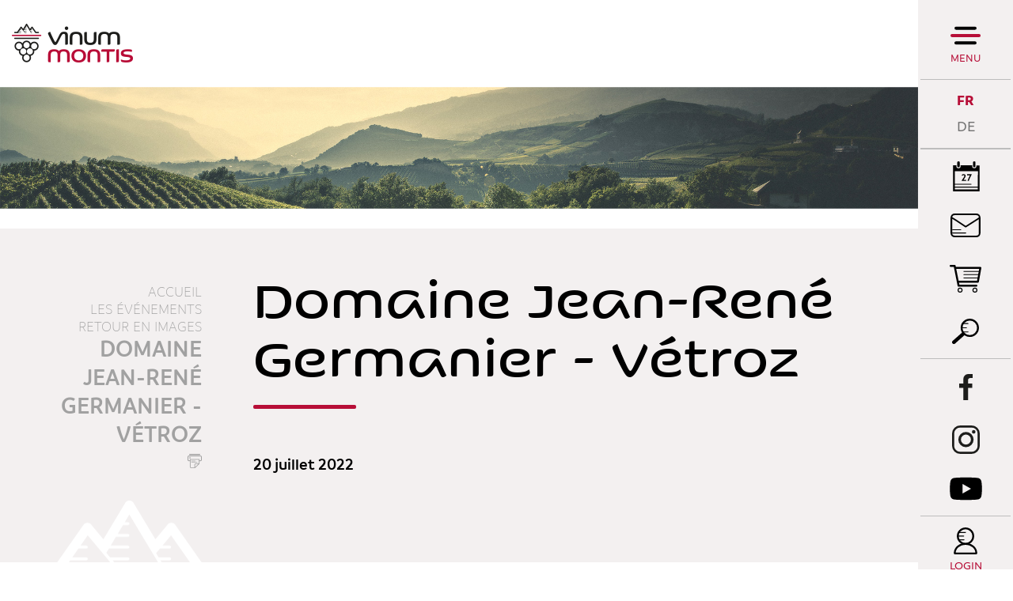

--- FILE ---
content_type: text/html; charset=UTF-8
request_url: https://www.vinum-montis.ch/fr/domaine-jean-rene-germanier-vetroz-4952.html
body_size: 6877
content:
<!DOCTYPE html>
<html>
	<head>
		<!-- Google Tag Manager -->
		<script>(function(w,d,s,l,i){ w[l]=w[l]||[];w[l].push({ 'gtm.start':new Date().getTime(),event:'gtm.js' });var f=d.getElementsByTagName(s)[0], j=d.createElement(s),dl=l!='dataLayer'?'&l='+l:'';j.async=true;j.src='https://www.googletagmanager.com/gtm.js?id='+i+dl;f.parentNode.insertBefore(j,f); })(window,document,'script','dataLayer','GTM-MKWKZSR');</script>
		<!-- End Google Tag Manager -->
		<!-- Google tag (gtag.js) -->
		<script async src="https://www.googletagmanager.com/gtag/js?id=G-HBN3TYY7NP"></script>
		<script>
			window.dataLayer = window.dataLayer || [];
			function gtag(){ dataLayer.push(arguments); }
			gtag('js', new Date());

			gtag('config', 'G-HBN3TYY7NP');
			gtag('config', 'UA-98516505-1');
		</script>

	   	<meta http-equiv="Content-type" content="text/html; charset=utf-8"/>
	   	<meta name="viewport" content="width=device-width, initial-scale=1">
	   	<link rel="canonical" href="https://www.vinum-montis.ch/fr/domaine-jean-rene-germanier-vetroz-4952.html"/>
<link rel="alternate" hreflang="fr-CH" href="https://www.vinum-montis.ch/fr/domaine-jean-rene-germanier-vetroz-4952.html"/>
	   	<title>Domaine Jean-Ren&eacute; Germanier - V&eacute;troz :: :: &oelig;notourisme vins :: Sierre :: Valais</title>
	   	<meta name="description" content="Initi&eacute;e par Sierre Tourisme en association directe avec Sierre-Anniviers Marketing, Vinum Montis est une d&eacute;marche simple, originale et innovante qui vise les passionn&eacute;s du vins, en d&eacute;veloppant l&#039;eonotourisme. Celle-ci va progressivement s&rsquo;ouvrir &agrave; l&rsquo;ensemble du Valais. En un seul coup d&rsquo;&oelig;il, vous aurez donc acc&egrave;s &agrave; toute l&rsquo;offre &oelig;notouristique du canton."/>
	   	<meta name="keywords" content="Domaine Jean-Ren&eacute; Germanier - V&eacute;troz Initi&eacute;e par Sierre Tourisme en association directe avec Sierre-Anniviers Marketing, Vinum Montis est une d&eacute;marche simple, originale et innovante qui vise les passionn&eacute;s du vins, en d&eacute;veloppant l&#039;eonotourisme. Celle-ci va progressivement s&rsquo;ouvrir &agrave; l&rsquo;ensemble du Valais. En un seul coup d&rsquo;&oelig;il, vous aurez donc acc&egrave;s &agrave; toute l&rsquo;offre &oelig;notouristique du canton."/>
	   	<meta property="og:image" content="https://www.vinum-montis.ch/data/images/galeries/17.08.2022_Germanier/DSC_6411.jpg"/>
	   	<meta property="og:title" content="Domaine Jean-Ren&eacute; Germanier - V&eacute;troz :: :: &oelig;notourisme vins :: Sierre :: Valais" />
		<meta property="og:description" content="Initi&eacute;e par Sierre Tourisme en association directe avec Sierre-Anniviers Marketing, Vinum Montis est une d&eacute;marche simple, originale et innovante qui vise les passionn&eacute;s du vins, en d&eacute;veloppant l&#039;eonotourisme. Celle-ci va progressivement s&rsquo;ouvrir &agrave; l&rsquo;ensemble du Valais. En un seul coup d&rsquo;&oelig;il, vous aurez donc acc&egrave;s &agrave; toute l&rsquo;offre &oelig;notouristique du canton." />
		<meta property="og:url" content="https://www.vinum-montis.ch/fr/domaine-jean-rene-germanier-vetroz-4952.html" />

		<!-- Test Thumbnail pour recherche Google -->
		<meta name="thumbnail" content="https://www.vinum-montis.ch/data/images/galeries/17.08.2022_Germanier/DSC_6411.jpg" />
		
		<link rel="apple-touch-icon" sizes="57x57" href="/favicons/apple-icon-57x57.png">
		<link rel="apple-touch-icon" sizes="60x60" href="/favicons/apple-icon-60x60.png">
		<link rel="apple-touch-icon" sizes="72x72" href="/favicons/apple-icon-72x72.png">
		<link rel="apple-touch-icon" sizes="76x76" href="/favicons/apple-icon-76x76.png">
		<link rel="apple-touch-icon" sizes="114x114" href="/favicons/apple-icon-114x114.png">
		<link rel="apple-touch-icon" sizes="120x120" href="/favicons/apple-icon-120x120.png">
		<link rel="apple-touch-icon" sizes="144x144" href="/favicons/apple-icon-144x144.png">
		<link rel="apple-touch-icon" sizes="152x152" href="/favicons/apple-icon-152x152.png">
		<link rel="apple-touch-icon" sizes="180x180" href="/favicons/apple-icon-180x180.png">
		<link rel="icon" type="image/png" sizes="192x192"  href="/favicons/android-icon-192x192.png">
		<link rel="icon" type="image/png" sizes="32x32" href="/favicons/favicon-32x32.png">
		<link rel="icon" type="image/png" sizes="96x96" href="/favicons/favicon-96x96.png">
		<link rel="icon" type="image/png" sizes="16x16" href="/favicons/favicon-16x16.png">
		
		<meta name="msvalidate.01" content="8F9F977B766D77B34385DE142B9CCD01" />
		<meta name="google-site-verification" content="0EQcri-4xBlsgR3RUdbYlGMNGFTJCMtZaNSWXGHJMXE" />
<link rel="stylesheet" type="text/css" href="/js/jquery/fancybox/fancybox.css?_v=1"/>
<link rel="stylesheet" type="text/css" href="/style/T1.css?_v=1"/>
<script src="/js/jquery/jquery-1.6.4.min.js?_v=1" type="text/javascript"></script>
<script src="/js/jquery/fancybox/jquery.fancybox-1.3.4.pack.js?_v=1" type="text/javascript"></script>
<script src="/js/jquery/openbox.js?_v=1" type="text/javascript"></script>
<script src="/js/functions.js?_v=1" type="text/javascript"></script>
<script src="/js/mandatory.js?_v=1" type="text/javascript"></script>
<script src="/js/adminzone.js?_v=1" type="text/javascript"></script>
<script src="/plugin/searchapi/js/searchapi.js?_v=1" type="text/javascript"></script>
<script src="/plugin/menu/js/menu.js?_v=1" type="text/javascript"></script>


<script>

</script>



<script>
$(document).ready(function()
{
	//valignAll();  //->A activer si besoin du valign
	openboxInit();
	$('input#searchquery-api').one('click', function(){ this.value=''; });
$('#cse-search-box-api').submit(function(event){ if($('#searchquery-api', this).val().trim()==''){ event.preventDefault();event.stopPropagation(); } });
animeMenu('menuMain','0',1);
animeMenu('menuFondMain','0',1);
navigToParent($(this));
	
	
	
	
	//Fonction qui ajoute du JQuery sur les listes
	initList(true);
	
	$('#fullMenu .menuOpen').click(function(){
		
		// Si menu de droite ouvert, on ferme
		if($('#fullMenu').hasClass('slided')) {
			$('#fullMenu').removeClass('slided');
			$('#fullMenu #rightPanel > .display').removeClass('display');
			// on effectue apres 500ms pour laisser le temps au panel de droite de se fermer
			setTimeout(function(){
				$('.mainHolder #fullMenuHoder').toggleClass('open');
				$('body').toggleClass('nooverflow');
			}, 300);
		} else {
			// Scroll au top du menu
			$('#fullMenuHoder').scrollTop();
			// Ouvrir menu et bloquer le body
			$('.mainHolder #fullMenuHoder').toggleClass('open');
			$('body').toggleClass('nooverflow');
		}
		
		if(!$('.mainHolder #fullMenuHoder').hasClass('open')) {
			// On réactive les menu ouvert au chargement et on ferme les autres
			$('#fullMenuHoder li.open').removeClass('open');
			$('#fullMenuHoder ul.menu0 ul:visible').slideToggle();
			$('#fullMenuHoder ul.baseOpen').slideToggle();
			$('#fullMenuHoder ul.baseOpen').parent('li').addClass('open');
		}

	});
	
	// Ouverture et fermeture panel de droite
	$('#fullMenu .trigger').click(function(){
		var el = this;
		// Si menu principal ouvert, on le ferme et on attend qu'il soit fermé avant d'animer le panel de droite
		if($('.mainHolder #fullMenuHoder').hasClass('open')) {
			$('#fullMenu .menuOpen').click();
			setTimeout(function(){
				animateRightPanel(el);
			}, 300);
		} else {
			// autrement on anime directement
			animateRightPanel(el);
		}
	});
	function animateRightPanel(el) {
		var clickedElement = el;
		$('#fullMenu').toggleClass('slided');
		if($('#fullMenu').hasClass('slided'))
			$('#fullMenu #rightPanel .'+$(el).attr('id')).addClass('display');
		else {
			var current = $('#fullMenu #rightPanel > .display').attr('class').split(' ');
			var clicked = $(el).attr('id');
			
			$('#fullMenu #rightPanel > div').removeClass('display');
			
			// Si on clique sur un autre trigger du panel de droite, on attend 500 ms et on reclique pour réouvrir
			if($.inArray(clicked, current))
				setTimeout(function() {
					clickedElement.click();
				}, 300);
		}
	}
	// Close du rightpanel
	$('#rightPanel .close').click(function(){
		$('#fullMenu').removeClass('slided');
		$('#fullMenu #rightPanel > div').removeClass('display');
	});
	
	// Close du menu desktop
	$('#fullMenuHoder .close').click(function(){
		$('#fullMenu .menuOpen').click();
	});
	
	// close du menu responsive
	$('#leftPanel .close').click(function(){
		$('#menuIcone').click();
	});
	
	// Affichage mail du footer
	buildMail("buildM_588f5c0f2fb69", "info", "vinumontis.ch");
	
	// Si image d'accroche, ajouter la classe sur le contenu
	if($('.headCtn').hasClass('withImg'))
		$('body').addClass('withImg');
		
	// Si colonne de gauche affichée, on bouge les news et l'agenda
	var leftColumn = $('#contentInter .left');
	if($('#contentInter .left').length != 0 && leftColumn.css('visibility') != 'hidden' && !leftColumn.hasClass('shop')) {
		leftColumn.append($('#rightPanel #cartoucheAgendaCartoucheCtn').remove());
		$('#fullMenu #agendaPanel').css('display', 'none');
		leftColumn.append($('#rightPanel #cartoucheNewsCartoucheCtn').remove());
		$('#fullMenu #newsPanel').css('display', 'none');
		$('#fullMenu #langs').css('border-bottom', '0');
	}
	
	// On regarde si il y a des news pas encore lues
	if (typeof(Storage) !== "undefined") {
		var unreadNews = 0;
		var newsReads = JSON.parse(localStorage.getItem("newsReads"));
		if(!newsReads)
	    	newsReads = {};
		$('#cartoucheNewsCartoucheCtn a.cartoucheElement').each(function(){
			if(!newsReads['n'+$(this).data('id')])
				unreadNews++;
			
		});
		if(unreadNews > 0)
			$('.menubar #newsPanel').append('<div class="badge">'+unreadNews+"</div>");
	}
	
	// Si on est sur la home, au resize on check si on doit mettre le height 100%
	if($('body').hasClass('home')) {
		resizeHome();
		$( window ).resize(function() {
			resizeHome();
		});
	}

	// Appliquer une classe sur les cellules vides des tableaux de partenaires
	if($('table.partenaires').length > 0) {
		$('table.partenaires td').each(function(){
			console.log($(this).html());
			if($(this).html().trim() == "" || $(this).html().trim() == "<p>&nbsp;</p>" || $(this).html().trim() == "<p></p>" || $(this).html().trim() == "<p> </p>")
				$(this).addClass('empty');
		});
	}

	// Ouverture de la recherche en full
	$('.menubar #searchTrigger').click(function(){
		$('.menubar .searchHolder').toggleClass('open');
	});
	$('.menubar #cse-search-box-api input[type="submit"]').click(function(){
		$('.menubar .searchHolder').removeClass('open');
	});
	
});

// Fonction pour que l'image de fond ait toujours 100% de la hauteur
function resizeHome() {
	if($('body').outerHeight() < $('html').outerHeight()) {
		$('html, body, #mainPanel').css('height', '100%');
		$('#footer').addClass('floating');
	}
	else {
		$('html, body, #mainPanel').css('height', 'auto');
		$('#footer').removeClass('floating');
	}
}

//Fonction qui ajoute le code JQUERY sur les listes
function initList(bFirst)
{
	/*if(!bFirst)  //->A activer si besoin du valign
		valignAll($(".listCtn")); */
	
	//Insertion des codes pour les effets sur les listes Ex. over ou ouverture FAQ
	//ATTENTION: pour chaque nouvelle fonction, il faudra penser à mettre une classe "donescroll"
	
}
</script>
</head>
<body class="   FR galleryimagestandard">
	<!-- Google Tag Manager (noscript) -->
	<noscript><iframe src="https://www.googletagmanager.com/ns.html?id=GTM-MKWKZSR"	height="0" width="0" style="display:none;visibility:hidden"></iframe></noscript>
	<!-- End Google Tag Manager (noscript) -->
		
	<div id="dhtmltooltip"></div>

	<div id="mainPanel">
		
		<div id="leftPanel">
			<div class="close"></div>
			<div class="account">
				<a href="javascript:openboxAdmin('/noindex/fr/domaine-jean-rene-germanier-vetroz-4952/ajaxmanager-plug-myaccount-fct-showLogin-returnformat-html.html');" class="login">Login</a>
				<a href="/fr/domaine-jean-rene-germanier-vetroz-4952/lightshop-displaypanier-1-vide-1.html" class="panier pictoMenu mb5 empty"></a>
			</div>
			<div class="searchHolder"><script>
$(document).ready(function()
{
	$('#searchquery-api').focus(function() {
		$(this).select();
	});
});
</script>
<div id="searchCtnAPI">
	<form id="cse-search-box-api" action="/fr/domaine-jean-rene-germanier-vetroz-4952.html">
		<input type="hidden" name="plug-searchapi-gosearch-go"/>
		<input type="text" id="searchquery-api" name="q" value="chercher" class="inputSearch"/>
		<input type="submit" value="OK" class="btnSearch"/>
		<div class="divwrapper"></div>
	</form>
	<div class="divwrapper"></div>
</div></div>
			<div class="menuHolder">
				<div id="menuMain"><ul id="ulmid_menu" class="menu0">
	<li id="mid_90" class="menu0 " >
		
		<a href="/fr/region-991.html" target="_self" class="menu0 " style="">La région</a>
		<ul id="ulmid_90" class="menu1">
	<li id="mid_95" class="menu1 divwrapper" >
		
		<a href="https://www.valais.ch/fr/activites/gastronomie-terroir " target="_blank" class="menu1 " style="">Le Valais</a>
		
		
	</li>
	<li id="mid_57" class="menu1 divwrapper" >
		
		<a href="/fr/carte-region-202.html" target="_self" class="menu1 " style="">La carte de la région</a>
		
		
	</li>
	<li id="mid_49" class="menu1 divwrapper" >
		
		<a href="/fr/cepages-203.html" target="_self" class="menu1 " style="">Les cépages</a>
		
		
	</li>
	<li id="mid_51" class="menu1 divwrapper" >
		
		<a href="/fr/grands-crus-204.html" target="_self" class="menu1 " style="">Les Grands Crus</a>
		
		
	</li>
	<li id="mid_99" class="menu1 divwrapper" >
		
		<a href="/fr/photos-213.html" target="_self" class="menu1 " style="">Les photos</a>
		
		
	</li>
	<li id="mid_100" class="menu1 divwrapper" >
		
		<a href="/fr/visites-virtuelles-215.html" target="_self" class="menu1 " style="">Les visites virtuelles</a>
		
		
	</li>
</ul>
		
	</li>
	<li id="mid_91" class="menu0 " >
		
		<a href="/fr/partenaires-992.html" target="_self" class="menu0 " style="">Les partenaires</a>
		<ul id="ulmid_91" class="menu1">
	<li id="mid_40" class="menu1 divwrapper" >
		
		<a href="/fr/dans-caves-185.html" target="_self" class="menu1 " style="">Les caves</a>
		
		
	</li>
	<li id="mid_13" class="menu1 divwrapper" >
		
		<a href="/fr/dans-notheques-187.html" target="_self" class="menu1 " style="">Les Oenothèques</a>
		
		
	</li>
	<li id="mid_63" class="menu1 divwrapper" >
		
		<a href="/fr/hebergements-281.html" target="_self" class="menu1 " style="">Les hébergements</a>
		
		
	</li>
	<li id="mid_66" class="menu1 divwrapper" >
		
		<a href="/fr/visites-vitivinicoles-220.html" target="_self" class="menu1 " style="">Les visites vitivinicoles</a>
		
		
	</li>
	<li id="mid_105" class="menu1 divwrapper" >
		
		<a href="#" target="_self" class="menu1 " style="">De la grappe au verre</a>
		
		
	</li>
</ul>
		
	</li>
	<li id="mid_101" class="menu0 " >
		
		<a href="/fr/club-vinum-montis-1025.html" target="_self" class="menu0 " style="">Le club</a>
		<ul id="ulmid_101" class="menu1">
	<li id="mid_103" class="menu1 divwrapper" >
		
		<a href="#" target="_self" class="menu1 " style="">Les avantages du club</a>
		
		
	</li>
	<li id="mid_104" class="menu1 divwrapper" >
		
		<a href="#" target="_self" class="menu1 " style="">La démarche Vinum Montis</a>
		
		
	</li>
</ul>
		
	</li>
	<li id="mid_92" class="menu0 " >
		
		<a href="/fr/evenements-993.html" target="_self" class="menu0 menuselected" style="">Les événements</a>
		<ul id="ulmid_92" class="menu1">
	<li id="mid_73" class="menu1 divwrapper" >
		
		<a href="/fr/evenements-207.html" target="_self" class="menu1 " style="">Agenda</a>
		
		
	</li>
	<li id="mid_96" class="menu1 divwrapper" >
		
		<a href="/fr/retour-images-994.html" target="_self" class="menu1 " style="">Retour en images</a>
		
		
	</li>
	<li id="mid_106" class="menu1 divwrapper" >
		
		<a href="#" target="_self" class="menu1 " style="">Vinum Montis News</a>
		
		
	</li>
</ul>
		
	</li>
	<li id="mid_93" class="menu0 " >
		
		<a href="/fr/shop-1003.html" target="_self" class="menu0 " style="">Le shop</a>
		<ul id="ulmid_93" class="menu1">
	<li id="mid_71" class="menu1 divwrapper" >
		
		<a href="/fr/coffrets-produits-derives-182.html" target="_self" class="menu1 " style="">Des coffrets et des produits dérivés</a>
		
		
	</li>
	<li id="mid_72" class="menu1 divwrapper" >
		
		<a href="/fr/offres-oenotouristiques-183.html" target="_self" class="menu1 " style="">Des offres œnotouristiques</a>
		
		
	</li>
	<li id="mid_98" class="menu1 divwrapper" >
		
		<a href="/fr/adhesion-club-vinum-montis-529.html" target="_self" class="menu1 " style="">Adhésion - Club Vinum Montis</a>
		
		
	</li>
</ul>
		
	</li>
</ul></div>
				<div id="menuFondMain"><ul id="ulmid_menuFond" class="menu0">
	<li id="mid_8" class="menu0 " >
		
		<a href="/fr/contact-43.html" target="_self" class="menu0 " style="">Contact</a>
		
		
	</li>
	<li id="mid_80" class="menu0 " >
		
		<a href="/fr/presse-354.html" target="_self" class="menu0 " style="">Presse</a>
		
		
	</li>
	<li id="mid_10" class="menu0 " >
		
		<a href="/fr/homepage/mentionslegales-view-1.html" target="_self" class="menu0 " style="">Mentions légales</a>
		
		
	</li>
	<li id="mid_67" class="menu0 " >
		
		<a href="/fr/conditions-generales-ventes-159.html" target="_self" class="menu0 " style="">Conditions générales de vente</a>
		
		
	</li>
	<li id="mid_11" class="menu0 " >
		
		<a href="/fr/homepage/sitemap-view-1.html" target="_self" class="menu0 " style="">Plan du site</a>
		
		
	</li>
</ul></div>
				<div class="bottom">
					<a class="valais" href="https://www.valais.ch/oenotourisme"></a>
					<div class="adresse">
						<div class="footerTitle">Sierre Tourisme</div>
						<div class="footerDescription">
					 		<span>Avenue Général-Guisan 6</span>

					 		<!--<span>Case postale 706</span>
					 		<span>F  +41  27  455  86  35</span>-->
					 		<span>
						 		<span>3960</span>
						 		<span>Sierre</span>
						 	</span>
							<span id="buildM_588f5c0f2fb69"></span>
							<a href="tel:+4127 455 85 35" >T  +41  27  455  85  35</a>
			 			</div>
					</div>
					<div class="divwrapper"></div>
				</div>
			</div>
		</div>
		
		<div class="mainHolder">
			
			
		
			<div id="fullMenuHoder">
				<a class="logo" href="/fr/homepage.html"></a>
				<div class="close"></div>
				<div class="menuHolder"></div>
			</div>
			
			<div id="fullMenu">
				<div class="menubar">
					<div class="menuOpen">
						Menu
					</div>
					<a id="menuIcone"></a>
					<div id="langs"><a href="/fr/domaine-jean-rene-germanier-vetroz-4952.html" class="langsiteActiv FR">FR</a><span class="langsite"></span>
<a href="/de/domaine-jean-rene-germanier-vetroz-4952.html" class="langsite DE">DE</a><span class="langsite"></span>
</div>
					<div id="newsPanel" class="trigger pictoMenu"></div>
					<div class="links">
						<div id="agendaPanel" class="trigger calendrier pictoMenu"></div>
						<!-- a href="_lienContact" class="contact pictoMenu mb5"></a -->
						<a href="/fr/newsletter-199.html" class="newsletter pictoMenu mb5"></a>
						<a href="/fr/domaine-jean-rene-germanier-vetroz-4952/lightshop-displaypanier-1-vide-1.html" class="panier pictoMenu mb5 empty"></a>
						<div id="searchWrapper">
							<div id="searchTrigger" class="pictoMenu"></div><div class="searchHolder"><!-- placeholder for search --></div>
						</div>
					</div>
					<div class="socials">
						<a href="https://www.facebook.com/vinumontis/" class="fb pictoMenu mb5" target="_blank"></a>
						<a href="https://www.instagram.com/vinumontis/" class="instagram pictoMenu" target="_blank"></a>
						<a href="https://www.youtube.com/user/vinumontis" class="youtube pictoMenu" target="_blank"></a>
					</div>
					<a href="javascript:openboxAdmin('/noindex/fr/domaine-jean-rene-germanier-vetroz-4952/ajaxmanager-plug-myaccount-fct-showLogin-returnformat-html.html');" class="login">Login</a>
				</div>
				<div id="rightPanel">
					<div class="close"></div>
					<div class="agendaPanel"><div id="cartoucheAgendaCartoucheCtn" class="cartoucheCtn">
	<h5>Agenda</h5>
	<div class="cartoucheElementCtn">
			<a class="cartoucheElement" href="/fr/vinea-sierre-7892.html" target="_self">
				<span class="date continues">
					<span class="jour">25</span><span class="mois">Février</span>
					<div class="sep">Au</div>
					<span class="jour">26</span><span class="mois">Février</span>
					<span class="iconEventVinum on"></span>
				</span>
				<span class="txt">
					<h6>VINEA - Sierre </h6>
					<span class="resume">En collaboration avec l’Association VINEA, découvrez le déroulement d’un concours de vin : des préparatifs logistiques à la dégustation finale, en vous glissant dans la peau d’un membre du jury. </span>
					<span class="moreInfos">> plus d'infos</span>
				</span>
				<span class="date"></span>			
			</a>
			<a class="cartoucheElement" href="/fr/evenement-surprise-7893.html" target="_self">
				<span class="date ">
					<span class="jour">25</span><span class="mois">Mars</span>
					<div class="sep">Au</div>
					<span class="jour">25</span><span class="mois">Mars</span>
					<span class="iconEventVinum on"></span>
				</span>
				<span class="txt">
					<h6>Evénement surprise </h6>
					<span class="resume"></span>
					<span class="moreInfos">> plus d'infos</span>
				</span>
				<span class="date"></span>			
			</a>
		<div class="divwrapper"></div>
	</div>
	<a class="more" href="/fr/agenda-207.html" style="">Tous les événements</a>
	<div class="archive" style="display:none">
		Archive
	</div>
</div></div>
					<div class="newsPanel"></div>
					<div class="adminPanel"></div>
				</div>
			</div>
			
			<div class="mainContainerLarge">
				<a href="/fr/homepage.html" id="logo"></a>
			</div>
			
			<div id="main">
				
<div id="heading" >
	<div class="mainContainer">
		<div class="left">
			<div id="youarehereCtn"><span class="header">Accueil</span><br/><a href="/fr/evenements-993.html">Les événements</a><br/><a href="/fr/retour-images-994.html">Retour en images</a><br/><a href="/fr/domaine-jean-rene-germanier-vetroz-4943.html">Domaine Jean-René Germanier - Vétroz</a><br/><a href="/fr/domaine-jean-rene-germanier-vetroz-4952.html">Domaine Jean-René Germanier - Vétroz</a></div>
			<div id="printsend">
	<!-- a class="addthis_button_facebook facebook"></a> 
	<a href="/noindex/fr/domaine-jean-rene-germanier-vetroz-4952.html?media=print&plugin=%2Fprintsend-pdf-1" class="pdf"></a>
	<a href="/noindex/fr/domaine-jean-rene-germanier-vetroz-4952/ajaxmanager-plug-printsend-fct-sendAFriendView-returnformat-html.html"  class="send" target="openbox" onclick="void('openbox.ajax')"></a -->
	<a href="javascript:var win=window.open('/noindex/fr/domaine-jean-rene-germanier-vetroz-4952.html?media=print&plugin=%2Fprintsend-print-1','print', 'width=500, height=500,scrollbars=1, resizable=1');"  class="print"></a>
</div>
		</div>
		<div class="right">
			<div lang="Entête de la page" id="galleryimagestandard">
	<div id="galleryimagestandardContextMenu" class="zoneMenu"></div>
	<div id="galleryimagestandardHeadCtn" class="headCtn withImg">
		<h1>Domaine Jean-René Germanier - Vétroz</h1>
		<h2></h2>
		<div class="img" style="display:none;"></div>
	</div>
	<img class="galleryimageInner" src="/data/images/galeries/17.08.2022_Germanier/DSC_6411.jpg" border=0/>
</div>
		</div>
	</div>
</div>
<div id="contentInter">
	<div class="mainContainer">
		<div class="left hide">
			
		</div>
		<div class="right">
			
			
			
			
			
			<!-- plug_sitemap_show -->
			<!-- plug_mentionslegales_show -->
			
			<!-- ECRAN POUR ADMIN -->
			
			
			
			
			 <!-- or plug_bannerpage_view -->
			
			
			<!-- CARTOUCHE  -->
			
			
			<!-- MODULE NON ADAPTE EN RESPONSIVE -->
			<!-- plug_newslettermailpro_show -->
			
			
		</div>
	</div>
	
</div>

			</div>
			
			<div id="footer" class="">
				<div class="mainContainerLarge">
					<a id="valais" href="https://www.valais.ch/oenotourisme" target="_blank"></a>
					<div id="infos">
						<div class="footerTitle">Vinum Montis</div>
<div class="footerDescription">Initiée par les entités touristiques de la région de Sierre dans le but de représenter ses partenaires, la démarche Vinum Montis s’ouvre progressivement à l’ensemble du Valais. En un seul coup d’œil, vous avez donc accès à toute l’offre œnotouristique du canton. </div>
					</div>
					<div id="adresse" itemscope itemtype="http://schema.org/PostalAddress">
						<div class="footerTitle" itemprop="name">Sierre Tourisme</div>
						<!-- ADRESSE EN MICROFORMAT basé sur schema.org: https://schema.org/address et testé avec outils Google: https://search.google.com/structured-data/testing-tool -->
						<div class="footerDescription">
					 		<span itemprop="streetAddress">Avenue Général-Guisan 6</span>

					 		<!--<span itemprop="postOfficeBoxNumber">Case postale 706</span>-->

					 		<span>
						 		<span itemprop="postalCode">3960</span>
						 		<span itemprop="addressLocality">Sierre</span>
						 	</span>
							<!--<span itemprop="faxNumber">F  +41  27  455  86  35</span>-->
							<span id="buildM_588f5c0f2fb69_footer"><script>buildMail("buildM_588f5c0f2fb69_footer", "info", "vinumontis.ch");</script></span> <!-- REM: itemprop="email" pas pris en charge avec le buildMail -->
							<a href="tel:+4127 455 85 35" itemprop="telephone">T  +41  27  455  85  35</a>
			 			</div>
					</div>
					<div id="powered">
						<a href="http://www.molk-jordan.ch/" target="_blank">design by Molk & Jordan</a> | <a href="https://www.boomerang.ch/" target="_blank">by <font style="color:#ED1B54">/</font>boomerang</a>
					</div>
	 				<div class="divwrapper"></div>
 				</div>
			</div>
		</div>
	</div>
	
</body>
</html>

--- FILE ---
content_type: text/html; charset=UTF-8
request_url: https://www.vinum-montis.ch/fr/domaine-jean-rene-germanier-vetroz-4943.html
body_size: 9034
content:
<!DOCTYPE html>
<html>
	<head>
		<!-- Google Tag Manager -->
		<script>(function(w,d,s,l,i){ w[l]=w[l]||[];w[l].push({ 'gtm.start':new Date().getTime(),event:'gtm.js' });var f=d.getElementsByTagName(s)[0], j=d.createElement(s),dl=l!='dataLayer'?'&l='+l:'';j.async=true;j.src='https://www.googletagmanager.com/gtm.js?id='+i+dl;f.parentNode.insertBefore(j,f); })(window,document,'script','dataLayer','GTM-MKWKZSR');</script>
		<!-- End Google Tag Manager -->
		<!-- Google tag (gtag.js) -->
		<script async src="https://www.googletagmanager.com/gtag/js?id=G-HBN3TYY7NP"></script>
		<script>
			window.dataLayer = window.dataLayer || [];
			function gtag(){ dataLayer.push(arguments); }
			gtag('js', new Date());

			gtag('config', 'G-HBN3TYY7NP');
			gtag('config', 'UA-98516505-1');
		</script>

	   	<meta http-equiv="Content-type" content="text/html; charset=utf-8"/>
	   	<meta name="viewport" content="width=device-width, initial-scale=1">
	   	<link rel="canonical" href="https://www.vinum-montis.ch/fr/domaine-jean-rene-germanier-vetroz-4943.html"/>
<link rel="alternate" hreflang="fr-CH" href="https://www.vinum-montis.ch/fr/domaine-jean-rene-germanier-vetroz-4943.html"/>
	   	<title>Domaine Jean-Ren&eacute; Germanier - V&eacute;troz :: :: &oelig;notourisme vins :: Sierre :: Valais</title>
	   	<meta name="description" content="20 juillet 2022"/>
	   	<meta name="keywords" content="Domaine Jean-Ren&eacute; Germanier - V&eacute;troz 20 juillet 2022"/>
	   	<meta property="og:image" content="https://www.vinum-montis.ch/data/images/accroches/Images-rdv/_DSC2277.jpg"/>
	   	<meta property="og:title" content="Domaine Jean-Ren&eacute; Germanier - V&eacute;troz :: :: &oelig;notourisme vins :: Sierre :: Valais" />
		<meta property="og:description" content="20 juillet 2022" />
		<meta property="og:url" content="https://www.vinum-montis.ch/fr/domaine-jean-rene-germanier-vetroz-4943.html" />

		<!-- Test Thumbnail pour recherche Google -->
		<meta name="thumbnail" content="https://www.vinum-montis.ch/data/images/accroches/Images-rdv/_DSC2277.jpg" />
		
		<link rel="apple-touch-icon" sizes="57x57" href="/favicons/apple-icon-57x57.png">
		<link rel="apple-touch-icon" sizes="60x60" href="/favicons/apple-icon-60x60.png">
		<link rel="apple-touch-icon" sizes="72x72" href="/favicons/apple-icon-72x72.png">
		<link rel="apple-touch-icon" sizes="76x76" href="/favicons/apple-icon-76x76.png">
		<link rel="apple-touch-icon" sizes="114x114" href="/favicons/apple-icon-114x114.png">
		<link rel="apple-touch-icon" sizes="120x120" href="/favicons/apple-icon-120x120.png">
		<link rel="apple-touch-icon" sizes="144x144" href="/favicons/apple-icon-144x144.png">
		<link rel="apple-touch-icon" sizes="152x152" href="/favicons/apple-icon-152x152.png">
		<link rel="apple-touch-icon" sizes="180x180" href="/favicons/apple-icon-180x180.png">
		<link rel="icon" type="image/png" sizes="192x192"  href="/favicons/android-icon-192x192.png">
		<link rel="icon" type="image/png" sizes="32x32" href="/favicons/favicon-32x32.png">
		<link rel="icon" type="image/png" sizes="96x96" href="/favicons/favicon-96x96.png">
		<link rel="icon" type="image/png" sizes="16x16" href="/favicons/favicon-16x16.png">
		
		<meta name="msvalidate.01" content="8F9F977B766D77B34385DE142B9CCD01" />
		<meta name="google-site-verification" content="0EQcri-4xBlsgR3RUdbYlGMNGFTJCMtZaNSWXGHJMXE" />
<link rel="stylesheet" type="text/css" href="/js/jquery/fancybox/fancybox.css?_v=1"/>
<link rel="stylesheet" type="text/css" href="/plugin/galleryimagestandard/js/photoswipe.css?_v=1"/>
<link rel="stylesheet" type="text/css" href="/style/T1.css?_v=1"/>
<script src="/js/jquery/jquery-1.6.4.min.js?_v=1" type="text/javascript"></script>
<script src="/js/jquery/fancybox/jquery.fancybox-1.3.4.pack.js?_v=1" type="text/javascript"></script>
<script src="/js/jquery/openbox.js?_v=1" type="text/javascript"></script>
<script src="/js/functions.js?_v=1" type="text/javascript"></script>
<script src="/js/mandatory.js?_v=1" type="text/javascript"></script>
<script src="/js/adminzone.js?_v=1" type="text/javascript"></script>
<script src="/plugin/searchapi/js/searchapi.js?_v=1" type="text/javascript"></script>
<script src="/plugin/menu/js/menu.js?_v=1" type="text/javascript"></script>
<script src="/plugin/galleryimagestandard/js/klass.min.js?_v=1" type="text/javascript"></script>
<script src="/plugin/galleryimagestandard/js/code.photoswipe.jquery-3.0.4.min.js?_v=1" type="text/javascript"></script>
<script src="/plugin/galleryimagestandard/js/gallerystandard.js?_v=1" type="text/javascript"></script>


<script>

</script>



<script>
$(document).ready(function()
{
	//valignAll();  //->A activer si besoin du valign
	openboxInit();
	$('input#searchquery-api').one('click', function(){ this.value=''; });
$('#cse-search-box-api').submit(function(event){ if($('#searchquery-api', this).val().trim()==''){ event.preventDefault();event.stopPropagation(); } });
animeMenu('menuMain','0',1);
animeMenu('menuFondMain','0',1);
galleryInitStandard(0);
	
	
	
	
	//Fonction qui ajoute du JQuery sur les listes
	initList(true);
	
	$('#fullMenu .menuOpen').click(function(){
		
		// Si menu de droite ouvert, on ferme
		if($('#fullMenu').hasClass('slided')) {
			$('#fullMenu').removeClass('slided');
			$('#fullMenu #rightPanel > .display').removeClass('display');
			// on effectue apres 500ms pour laisser le temps au panel de droite de se fermer
			setTimeout(function(){
				$('.mainHolder #fullMenuHoder').toggleClass('open');
				$('body').toggleClass('nooverflow');
			}, 300);
		} else {
			// Scroll au top du menu
			$('#fullMenuHoder').scrollTop();
			// Ouvrir menu et bloquer le body
			$('.mainHolder #fullMenuHoder').toggleClass('open');
			$('body').toggleClass('nooverflow');
		}
		
		if(!$('.mainHolder #fullMenuHoder').hasClass('open')) {
			// On réactive les menu ouvert au chargement et on ferme les autres
			$('#fullMenuHoder li.open').removeClass('open');
			$('#fullMenuHoder ul.menu0 ul:visible').slideToggle();
			$('#fullMenuHoder ul.baseOpen').slideToggle();
			$('#fullMenuHoder ul.baseOpen').parent('li').addClass('open');
		}

	});
	
	// Ouverture et fermeture panel de droite
	$('#fullMenu .trigger').click(function(){
		var el = this;
		// Si menu principal ouvert, on le ferme et on attend qu'il soit fermé avant d'animer le panel de droite
		if($('.mainHolder #fullMenuHoder').hasClass('open')) {
			$('#fullMenu .menuOpen').click();
			setTimeout(function(){
				animateRightPanel(el);
			}, 300);
		} else {
			// autrement on anime directement
			animateRightPanel(el);
		}
	});
	function animateRightPanel(el) {
		var clickedElement = el;
		$('#fullMenu').toggleClass('slided');
		if($('#fullMenu').hasClass('slided'))
			$('#fullMenu #rightPanel .'+$(el).attr('id')).addClass('display');
		else {
			var current = $('#fullMenu #rightPanel > .display').attr('class').split(' ');
			var clicked = $(el).attr('id');
			
			$('#fullMenu #rightPanel > div').removeClass('display');
			
			// Si on clique sur un autre trigger du panel de droite, on attend 500 ms et on reclique pour réouvrir
			if($.inArray(clicked, current))
				setTimeout(function() {
					clickedElement.click();
				}, 300);
		}
	}
	// Close du rightpanel
	$('#rightPanel .close').click(function(){
		$('#fullMenu').removeClass('slided');
		$('#fullMenu #rightPanel > div').removeClass('display');
	});
	
	// Close du menu desktop
	$('#fullMenuHoder .close').click(function(){
		$('#fullMenu .menuOpen').click();
	});
	
	// close du menu responsive
	$('#leftPanel .close').click(function(){
		$('#menuIcone').click();
	});
	
	// Affichage mail du footer
	buildMail("buildM_588f5c0f2fb69", "info", "vinumontis.ch");
	
	// Si image d'accroche, ajouter la classe sur le contenu
	if($('.headCtn').hasClass('withImg'))
		$('body').addClass('withImg');
		
	// Si colonne de gauche affichée, on bouge les news et l'agenda
	var leftColumn = $('#contentInter .left');
	if($('#contentInter .left').length != 0 && leftColumn.css('visibility') != 'hidden' && !leftColumn.hasClass('shop')) {
		leftColumn.append($('#rightPanel #cartoucheAgendaCartoucheCtn').remove());
		$('#fullMenu #agendaPanel').css('display', 'none');
		leftColumn.append($('#rightPanel #cartoucheNewsCartoucheCtn').remove());
		$('#fullMenu #newsPanel').css('display', 'none');
		$('#fullMenu #langs').css('border-bottom', '0');
	}
	
	// On regarde si il y a des news pas encore lues
	if (typeof(Storage) !== "undefined") {
		var unreadNews = 0;
		var newsReads = JSON.parse(localStorage.getItem("newsReads"));
		if(!newsReads)
	    	newsReads = {};
		$('#cartoucheNewsCartoucheCtn a.cartoucheElement').each(function(){
			if(!newsReads['n'+$(this).data('id')])
				unreadNews++;
			
		});
		if(unreadNews > 0)
			$('.menubar #newsPanel').append('<div class="badge">'+unreadNews+"</div>");
	}
	
	// Si on est sur la home, au resize on check si on doit mettre le height 100%
	if($('body').hasClass('home')) {
		resizeHome();
		$( window ).resize(function() {
			resizeHome();
		});
	}

	// Appliquer une classe sur les cellules vides des tableaux de partenaires
	if($('table.partenaires').length > 0) {
		$('table.partenaires td').each(function(){
			console.log($(this).html());
			if($(this).html().trim() == "" || $(this).html().trim() == "<p>&nbsp;</p>" || $(this).html().trim() == "<p></p>" || $(this).html().trim() == "<p> </p>")
				$(this).addClass('empty');
		});
	}

	// Ouverture de la recherche en full
	$('.menubar #searchTrigger').click(function(){
		$('.menubar .searchHolder').toggleClass('open');
	});
	$('.menubar #cse-search-box-api input[type="submit"]').click(function(){
		$('.menubar .searchHolder').removeClass('open');
	});
	
});

// Fonction pour que l'image de fond ait toujours 100% de la hauteur
function resizeHome() {
	if($('body').outerHeight() < $('html').outerHeight()) {
		$('html, body, #mainPanel').css('height', '100%');
		$('#footer').addClass('floating');
	}
	else {
		$('html, body, #mainPanel').css('height', 'auto');
		$('#footer').removeClass('floating');
	}
}

//Fonction qui ajoute le code JQUERY sur les listes
function initList(bFirst)
{
	/*if(!bFirst)  //->A activer si besoin du valign
		valignAll($(".listCtn")); */
	
	//Insertion des codes pour les effets sur les listes Ex. over ou ouverture FAQ
	//ATTENTION: pour chaque nouvelle fonction, il faudra penser à mettre une classe "donescroll"
	
}
</script>
</head>
<body class=" list  FR page">
	<!-- Google Tag Manager (noscript) -->
	<noscript><iframe src="https://www.googletagmanager.com/ns.html?id=GTM-MKWKZSR"	height="0" width="0" style="display:none;visibility:hidden"></iframe></noscript>
	<!-- End Google Tag Manager (noscript) -->
		
	<div id="dhtmltooltip"></div>

	<div id="mainPanel">
		
		<div id="leftPanel">
			<div class="close"></div>
			<div class="account">
				<a href="javascript:openboxAdmin('/noindex/fr/domaine-jean-rene-germanier-vetroz-4943/ajaxmanager-plug-myaccount-fct-showLogin-returnformat-html.html');" class="login">Login</a>
				<a href="/fr/domaine-jean-rene-germanier-vetroz-4943/lightshop-displaypanier-1-vide-1.html" class="panier pictoMenu mb5 empty"></a>
			</div>
			<div class="searchHolder"><script>
$(document).ready(function()
{
	$('#searchquery-api').focus(function() {
		$(this).select();
	});
});
</script>
<div id="searchCtnAPI">
	<form id="cse-search-box-api" action="/fr/domaine-jean-rene-germanier-vetroz-4943.html">
		<input type="hidden" name="plug-searchapi-gosearch-go"/>
		<input type="text" id="searchquery-api" name="q" value="chercher" class="inputSearch"/>
		<input type="submit" value="OK" class="btnSearch"/>
		<div class="divwrapper"></div>
	</form>
	<div class="divwrapper"></div>
</div></div>
			<div class="menuHolder">
				<div id="menuMain"><ul id="ulmid_menu" class="menu0">
	<li id="mid_90" class="menu0 " >
		
		<a href="/fr/region-991.html" target="_self" class="menu0 " style="">La région</a>
		<ul id="ulmid_90" class="menu1">
	<li id="mid_95" class="menu1 divwrapper" >
		
		<a href="https://www.valais.ch/fr/activites/gastronomie-terroir " target="_blank" class="menu1 " style="">Le Valais</a>
		
		
	</li>
	<li id="mid_57" class="menu1 divwrapper" >
		
		<a href="/fr/carte-region-202.html" target="_self" class="menu1 " style="">La carte de la région</a>
		
		
	</li>
	<li id="mid_49" class="menu1 divwrapper" >
		
		<a href="/fr/cepages-203.html" target="_self" class="menu1 " style="">Les cépages</a>
		
		
	</li>
	<li id="mid_51" class="menu1 divwrapper" >
		
		<a href="/fr/grands-crus-204.html" target="_self" class="menu1 " style="">Les Grands Crus</a>
		
		
	</li>
	<li id="mid_99" class="menu1 divwrapper" >
		
		<a href="/fr/photos-213.html" target="_self" class="menu1 " style="">Les photos</a>
		
		
	</li>
	<li id="mid_100" class="menu1 divwrapper" >
		
		<a href="/fr/visites-virtuelles-215.html" target="_self" class="menu1 " style="">Les visites virtuelles</a>
		
		
	</li>
</ul>
		
	</li>
	<li id="mid_91" class="menu0 " >
		
		<a href="/fr/partenaires-992.html" target="_self" class="menu0 " style="">Les partenaires</a>
		<ul id="ulmid_91" class="menu1">
	<li id="mid_40" class="menu1 divwrapper" >
		
		<a href="/fr/dans-caves-185.html" target="_self" class="menu1 " style="">Les caves</a>
		
		
	</li>
	<li id="mid_13" class="menu1 divwrapper" >
		
		<a href="/fr/dans-notheques-187.html" target="_self" class="menu1 " style="">Les Oenothèques</a>
		
		
	</li>
	<li id="mid_63" class="menu1 divwrapper" >
		
		<a href="/fr/hebergements-281.html" target="_self" class="menu1 " style="">Les hébergements</a>
		
		
	</li>
	<li id="mid_66" class="menu1 divwrapper" >
		
		<a href="/fr/visites-vitivinicoles-220.html" target="_self" class="menu1 " style="">Les visites vitivinicoles</a>
		
		
	</li>
	<li id="mid_105" class="menu1 divwrapper" >
		
		<a href="#" target="_self" class="menu1 " style="">De la grappe au verre</a>
		
		
	</li>
</ul>
		
	</li>
	<li id="mid_101" class="menu0 " >
		
		<a href="/fr/club-vinum-montis-1025.html" target="_self" class="menu0 " style="">Le club</a>
		<ul id="ulmid_101" class="menu1">
	<li id="mid_103" class="menu1 divwrapper" >
		
		<a href="#" target="_self" class="menu1 " style="">Les avantages du club</a>
		
		
	</li>
	<li id="mid_104" class="menu1 divwrapper" >
		
		<a href="#" target="_self" class="menu1 " style="">La démarche Vinum Montis</a>
		
		
	</li>
</ul>
		
	</li>
	<li id="mid_92" class="menu0 " >
		
		<a href="/fr/evenements-993.html" target="_self" class="menu0 menuselected" style="">Les événements</a>
		<ul id="ulmid_92" class="menu1">
	<li id="mid_73" class="menu1 divwrapper" >
		
		<a href="/fr/evenements-207.html" target="_self" class="menu1 " style="">Agenda</a>
		
		
	</li>
	<li id="mid_96" class="menu1 divwrapper" >
		
		<a href="/fr/retour-images-994.html" target="_self" class="menu1 " style="">Retour en images</a>
		
		
	</li>
	<li id="mid_106" class="menu1 divwrapper" >
		
		<a href="#" target="_self" class="menu1 " style="">Vinum Montis News</a>
		
		
	</li>
</ul>
		
	</li>
	<li id="mid_93" class="menu0 " >
		
		<a href="/fr/shop-1003.html" target="_self" class="menu0 " style="">Le shop</a>
		<ul id="ulmid_93" class="menu1">
	<li id="mid_71" class="menu1 divwrapper" >
		
		<a href="/fr/coffrets-produits-derives-182.html" target="_self" class="menu1 " style="">Des coffrets et des produits dérivés</a>
		
		
	</li>
	<li id="mid_72" class="menu1 divwrapper" >
		
		<a href="/fr/offres-oenotouristiques-183.html" target="_self" class="menu1 " style="">Des offres œnotouristiques</a>
		
		
	</li>
	<li id="mid_98" class="menu1 divwrapper" >
		
		<a href="/fr/adhesion-club-vinum-montis-529.html" target="_self" class="menu1 " style="">Adhésion - Club Vinum Montis</a>
		
		
	</li>
</ul>
		
	</li>
</ul></div>
				<div id="menuFondMain"><ul id="ulmid_menuFond" class="menu0">
	<li id="mid_8" class="menu0 " >
		
		<a href="/fr/contact-43.html" target="_self" class="menu0 " style="">Contact</a>
		
		
	</li>
	<li id="mid_80" class="menu0 " >
		
		<a href="/fr/presse-354.html" target="_self" class="menu0 " style="">Presse</a>
		
		
	</li>
	<li id="mid_10" class="menu0 " >
		
		<a href="/fr/homepage/mentionslegales-view-1.html" target="_self" class="menu0 " style="">Mentions légales</a>
		
		
	</li>
	<li id="mid_67" class="menu0 " >
		
		<a href="/fr/conditions-generales-ventes-159.html" target="_self" class="menu0 " style="">Conditions générales de vente</a>
		
		
	</li>
	<li id="mid_11" class="menu0 " >
		
		<a href="/fr/homepage/sitemap-view-1.html" target="_self" class="menu0 " style="">Plan du site</a>
		
		
	</li>
</ul></div>
				<div class="bottom">
					<a class="valais" href="https://www.valais.ch/oenotourisme"></a>
					<div class="adresse">
						<div class="footerTitle">Sierre Tourisme</div>
						<div class="footerDescription">
					 		<span>Avenue Général-Guisan 6</span>

					 		<!--<span>Case postale 706</span>
					 		<span>F  +41  27  455  86  35</span>-->
					 		<span>
						 		<span>3960</span>
						 		<span>Sierre</span>
						 	</span>
							<span id="buildM_588f5c0f2fb69"></span>
							<a href="tel:+4127 455 85 35" >T  +41  27  455  85  35</a>
			 			</div>
					</div>
					<div class="divwrapper"></div>
				</div>
			</div>
		</div>
		
		<div class="mainHolder">
			
			
		
			<div id="fullMenuHoder">
				<a class="logo" href="/fr/homepage.html"></a>
				<div class="close"></div>
				<div class="menuHolder"></div>
			</div>
			
			<div id="fullMenu">
				<div class="menubar">
					<div class="menuOpen">
						Menu
					</div>
					<a id="menuIcone"></a>
					<div id="langs"><a href="/fr/domaine-jean-rene-germanier-vetroz-4943.html" class="langsiteActiv FR">FR</a><span class="langsite"></span>
<a href="/de/domaine-jean-rene-germanier-vetroz-4943.html" class="langsite DE">DE</a><span class="langsite"></span>
</div>
					<div id="newsPanel" class="trigger pictoMenu"></div>
					<div class="links">
						<div id="agendaPanel" class="trigger calendrier pictoMenu"></div>
						<!-- a href="_lienContact" class="contact pictoMenu mb5"></a -->
						<a href="/fr/newsletter-199.html" class="newsletter pictoMenu mb5"></a>
						<a href="/fr/domaine-jean-rene-germanier-vetroz-4943/lightshop-displaypanier-1-vide-1.html" class="panier pictoMenu mb5 empty"></a>
						<div id="searchWrapper">
							<div id="searchTrigger" class="pictoMenu"></div><div class="searchHolder"><!-- placeholder for search --></div>
						</div>
					</div>
					<div class="socials">
						<a href="https://www.facebook.com/vinumontis/" class="fb pictoMenu mb5" target="_blank"></a>
						<a href="https://www.instagram.com/vinumontis/" class="instagram pictoMenu" target="_blank"></a>
						<a href="https://www.youtube.com/user/vinumontis" class="youtube pictoMenu" target="_blank"></a>
					</div>
					<a href="javascript:openboxAdmin('/noindex/fr/domaine-jean-rene-germanier-vetroz-4943/ajaxmanager-plug-myaccount-fct-showLogin-returnformat-html.html');" class="login">Login</a>
				</div>
				<div id="rightPanel">
					<div class="close"></div>
					<div class="agendaPanel"><div id="cartoucheAgendaCartoucheCtn" class="cartoucheCtn">
	<h5>Agenda</h5>
	<div class="cartoucheElementCtn">
			<a class="cartoucheElement" href="/fr/vinea-sierre-7892.html" target="_self">
				<span class="date continues">
					<span class="jour">25</span><span class="mois">Février</span>
					<div class="sep">Au</div>
					<span class="jour">26</span><span class="mois">Février</span>
					<span class="iconEventVinum on"></span>
				</span>
				<span class="txt">
					<h6>VINEA - Sierre </h6>
					<span class="resume">En collaboration avec l’Association VINEA, découvrez le déroulement d’un concours de vin : des préparatifs logistiques à la dégustation finale, en vous glissant dans la peau d’un membre du jury. </span>
					<span class="moreInfos">> plus d'infos</span>
				</span>
				<span class="date"></span>			
			</a>
			<a class="cartoucheElement" href="/fr/evenement-surprise-7893.html" target="_self">
				<span class="date ">
					<span class="jour">25</span><span class="mois">Mars</span>
					<div class="sep">Au</div>
					<span class="jour">25</span><span class="mois">Mars</span>
					<span class="iconEventVinum on"></span>
				</span>
				<span class="txt">
					<h6>Evénement surprise </h6>
					<span class="resume"></span>
					<span class="moreInfos">> plus d'infos</span>
				</span>
				<span class="date"></span>			
			</a>
		<div class="divwrapper"></div>
	</div>
	<a class="more" href="/fr/agenda-207.html" style="">Tous les événements</a>
	<div class="archive" style="display:none">
		Archive
	</div>
</div></div>
					<div class="newsPanel"></div>
					<div class="adminPanel"></div>
				</div>
			</div>
			
			<div class="mainContainerLarge">
				<a href="/fr/homepage.html" id="logo"></a>
			</div>
			
			<div id="main">
				<div id="sliderCtn">
	<div class="sliderElementCtn">
		<a href="#" target="_self" class="sliderElement current" rel="1" data-img="/data/images/slider/slide1-inter.jpg" style='background-image:url(/data/images/slider/slide1-inter.jpg)'>
			<div class="slogan empty"><span></span></div>
		</a>
	</div>
	<a href="#" class="arrow sliderNext"></a>
	<a href="#" class="arrow sliderPrev"></a>
	<div id="bullets"></div>
</div>	

<script>
(function(){ 
	
	var ctn = "#sliderCtn";
	var configSlide = "opacity";
	var configBullet = true;
	var configArrow = false;
	
	//Config css for animation. Use !important on .sliderElement.current to avoid transition of current element (exemple with opacity)
	var configCurrent =  { "top":"0%", "left":"0%",    "opacity":1, "z-index":1, "display":"block" }; //keep left and right in % to avoid error between pixel and percent (safari)
	var configPrevious = { "top":"0%", "left":"-100%", "opacity":1, "z-index":2, "display":"block" };
	var configNext =     { "top":"0%", "left":"100%",  "opacity":1, "z-index":2, "display":"block" };
	
	if(configSlide == "opacity")
	{
		configPrevious = { "top":"0%", "left":"0%", "opacity":0, "z-index":2, "display":"block" };
		configNext =     { "top":"0%", "left":"0%", "opacity":0, "z-index":2, "display":"block" };
	}
	
	var animTime = 1000;
	
	var $elCtn = $(ctn + " .sliderElementCtn");
	var iCptElement = $(".sliderElement",$elCtn).length;
	
	var $current = $(".current",$elCtn);
	var iCurrent = parseInt($current.attr("rel"));
	var inprogress = false;
	
	var doSlide = function(pIdx, pCurrentGoTo, pAppearingStartTo){
		if(inprogress) return;
		inprogress = true;
		
		if(pIdx>iCptElement)
			pIdx = 1;
		else if(pIdx<1)
			pIdx = iCptElement;
		
		//Activation de la bullet
		$("#bullets a").removeClass("active");
		$("#bullet"+pIdx).addClass("active");
		
		var $appearing = $(" .sliderElement[rel="+ pIdx + "]",$elCtn);
		var $img = $("<img />").load(function(){
			$appearing.css("background-image", "url(" + $(this).attr("src") + ")");
			$current.animate( pCurrentGoTo , animTime, function(){ $(this).removeClass("current").removeAttr("style"); });
			$appearing.css(pAppearingStartTo).animate(configCurrent, animTime, function(){ $current = $(this); $current.addClass("current"); iCurrent = pIdx; inprogress=false; });
		}).attr("src", $appearing.attr("data-img"));
	};
	
	//Enlève le clic sur les href à # et donc pas de lien à suivre
	$(ctn + " a.sliderElement[href=#]").addClass("cursor").click(function(evt){ evt.preventDefault(); });
	
	//On bloc les effets si il n'y qu'un seul élément
	if(iCptElement<=1)
	{
		//On enlève les bullets et les flèches
		$('#bullets').css('display','none');
		$(ctn +' .arrow').css('display','none');
	}
	else
	{
		//Création des bullets de navigation
		if(configBullet)
		{
			for(var i=1 ; i <= iCptElement; i++)
			{
				var isActive = (i==1)?"active":"";
				$("<a href='#' class='"+isActive+"' id='bullet"+ i +"'></a>").click(function(ev){ ev.preventDefault(); if($(this).hasClass("active")) return; var index = parseInt($(this).attr("id").replace("bullet","")); execute(function(){ doSlide(index, configPrevious, configNext); }); }).appendTo("#bullets");
			}
		}
	}
	
	//Gestion des flèches
	if(configArrow)
	{
		$(ctn + " a.sliderNext").click(function(evt){ evt.preventDefault();  execute(function(){ doSlide((iCurrent+1), configPrevious, configNext); }); });
		$(ctn + " a.sliderPrev").click(function(evt){ evt.preventDefault(); execute(function(){ doSlide((iCurrent-1), configNext, configPrevious); }); });
	}
	else
		$(ctn +' .arrow').css('display','none');


	
	//Execute la fonction de callback et stop et restart interval si il y en a un car en mobile on pas pas de hover qui stop l'interval
	var execute = function(pCallback){
		var isinterval = (interval!=null); 
		if(isinterval) 
			sliderInterval();
		
		pCallback();
		
		if(isinterval) 
			sliderInterval();
	};
	
	//Ajout du défilement automatique: sliderInterval() start or stop interval depend if an interval is running
	var interval = null;
	var sliderInterval = function(){
		if(interval)
		{
			clearInterval(interval);
			interval = null;
		}
		else
			interval = setInterval(function(){ doSlide((iCurrent+1), configPrevious, configNext); } , 6000);
	}
	
	if(iCptElement>1)
		{
			//Ajout du swipe
			swipe(ctn, function(){ execute(function(){ doSlide((iCurrent+1), configPrevious, configNext); }); }, function(){ execute(function(){ doSlide((iCurrent-1), configNext, configPrevious); }); });
		
			sliderInterval();
			
			//Effet pour couper le défilement au survol
			$(ctn).hover(function(){ sliderInterval(); }, function(){ sliderInterval(); });
		}
	
	
})();
</script>

<div id="heading">
	<div class="mainContainer">
		<div class="left">
			<div id="youarehereCtn"><span class="header">Accueil</span><br/><a href="/fr/evenements-993.html">Les événements</a><br/><a href="/fr/retour-images-994.html">Retour en images</a><br/><a href="/fr/domaine-jean-rene-germanier-vetroz-4943.html">Domaine Jean-René Germanier - Vétroz</a></div>
			<div id="printsend">
	<!-- a class="addthis_button_facebook facebook"></a> 
	<a href="/noindex/fr/domaine-jean-rene-germanier-vetroz-4943.html?media=print&_ga=GA1.1.892283026.1769287084&_ga_HBN3TYY7NP=GS2.1.s1769287083%24o1%24g0%24t1769287083%24j60%24l0%24h0&plugin=%2Fprintsend-pdf-1" class="pdf"></a>
	<a href="/noindex/fr/domaine-jean-rene-germanier-vetroz-4943/ajaxmanager-plug-printsend-fct-sendAFriendView-returnformat-html.html"  class="send" target="openbox" onclick="void('openbox.ajax')"></a -->
	<a href="javascript:var win=window.open('/noindex/fr/domaine-jean-rene-germanier-vetroz-4943.html?media=print&_ga=GA1.1.892283026.1769287084&_ga_HBN3TYY7NP=GS2.1.s1769287083%24o1%24g0%24t1769287083%24j60%24l0%24h0&plugin=%2Fprintsend-print-1','print', 'width=500, height=500,scrollbars=1, resizable=1');"  class="print"></a>
</div>
		</div>
		<div class="right">
			<div lang="Entête de la page" id="page">
	<div id="pageContextMenu" class="zoneMenu"></div>
	<div id="pageHeadCtn" class="headCtn withImg">
		<h1>Domaine Jean-René Germanier - Vétroz</h1>
		<h2>20 juillet 2022</h2>
		<div class="img" style="background-image:url(/data/images/accroches/Images-rdv/_DSC2277.jpg);"></div>
	</div>
	
</div>
		</div>
	</div>
</div>

<div id="contentInter">
	<div lang="Zone HTML" id="pagehtmlcontent" >
	<div id="pagehtmlcontentContextMenu"></div>	
	<div class="htmlcontent">								
		<p>Crédit photo : Guanzini Photographie</p>
	</div>	
</div>

<div lang="Gestion de la liste de photos" id="galleryimagestandardList" >
	<input type="hidden" id="elementpaging" value="">
	<div id="gallerywithfancybox"></div>
	<div id="galleryimagestandardListContextMenu" class="zoneMenu"></div>
	
	
	<div id="galleryimagestandardListCtn" class="listCtn">
			<div class="listElement " style="" data-url="">
				<a class="img" style="background-image:url(/data/images/galeries/17.08.2022_Germanier/small/_DSC2204.jpg);" rel="fancybox" href="/data/images/galeries/17.08.2022_Germanier/_DSC2204.jpg" target="_self" alt="Domaine Jean-René Germanier - Vétroz" title=""></a>
				
				<input type="hidden" id="aList[4944]" name="aList[4944]" value="0"/>
			</div>
			<div class="listElement " style="" data-url="">
				<a class="img" style="background-image:url(/data/images/galeries/17.08.2022_Germanier/small/_DSC2207.jpg);" rel="fancybox" href="/data/images/galeries/17.08.2022_Germanier/_DSC2207.jpg" target="_self" alt="Domaine Jean-René Germanier - Vétroz" title=""></a>
				
				<input type="hidden" id="aList[4945]" name="aList[4945]" value="0"/>
			</div>
			<div class="listElement " style="" data-url="">
				<a class="img" style="background-image:url(/data/images/galeries/17.08.2022_Germanier/small/_DSC2253.jpg);" rel="fancybox" href="/data/images/galeries/17.08.2022_Germanier/_DSC2253.jpg" target="_self" alt="Domaine Jean-René Germanier - Vétroz" title=""></a>
				
				<input type="hidden" id="aList[4946]" name="aList[4946]" value="0"/>
			</div>
			<div class="listElement " style="" data-url="">
				<a class="img" style="background-image:url(/data/images/galeries/17.08.2022_Germanier/small/_DSC2267.jpg);" rel="fancybox" href="/data/images/galeries/17.08.2022_Germanier/_DSC2267.jpg" target="_self" alt="Domaine Jean-René Germanier - Vétroz" title=""></a>
				
				<input type="hidden" id="aList[4947]" name="aList[4947]" value="0"/>
			</div>
			<div class="listElement " style="" data-url="">
				<a class="img" style="background-image:url(/data/images/galeries/17.08.2022_Germanier/small/_DSC2276.jpg);" rel="fancybox" href="/data/images/galeries/17.08.2022_Germanier/_DSC2276.jpg" target="_self" alt="Domaine Jean-René Germanier - Vétroz" title=""></a>
				
				<input type="hidden" id="aList[4948]" name="aList[4948]" value="0"/>
			</div>
			<div class="listElement " style="" data-url="">
				<a class="img" style="background-image:url(/data/images/galeries/17.08.2022_Germanier/small/_DSC2277.jpg);" rel="fancybox" href="/data/images/galeries/17.08.2022_Germanier/_DSC2277.jpg" target="_self" alt="Domaine Jean-René Germanier - Vétroz" title=""></a>
				
				<input type="hidden" id="aList[4949]" name="aList[4949]" value="0"/>
			</div>
			<div class="listElement " style="" data-url="">
				<a class="img" style="background-image:url(/data/images/galeries/17.08.2022_Germanier/small/DSC_6395.jpg);" rel="fancybox" href="/data/images/galeries/17.08.2022_Germanier/DSC_6395.jpg" target="_self" alt="Domaine Jean-René Germanier - Vétroz" title=""></a>
				
				<input type="hidden" id="aList[4951]" name="aList[4951]" value="0"/>
			</div>
			<div class="listElement " style="" data-url="">
				<a class="img" style="background-image:url(/data/images/galeries/17.08.2022_Germanier/small/DSC_6411.jpg);" rel="fancybox" href="/data/images/galeries/17.08.2022_Germanier/DSC_6411.jpg" target="_self" alt="Domaine Jean-René Germanier - Vétroz" title=""></a>
				
				<input type="hidden" id="aList[4952]" name="aList[4952]" value="0"/>
			</div>
			<div class="listElement " style="" data-url="">
				<a class="img" style="background-image:url(/data/images/galeries/17.08.2022_Germanier/small/DSC_6445.jpg);" rel="fancybox" href="/data/images/galeries/17.08.2022_Germanier/DSC_6445.jpg" target="_self" alt="Domaine Jean-René Germanier - Vétroz" title=""></a>
				
				<input type="hidden" id="aList[4953]" name="aList[4953]" value="0"/>
			</div>
			<div class="listElement " style="" data-url="">
				<a class="img" style="background-image:url(/data/images/galeries/17.08.2022_Germanier/small/DSC_6483.jpg);" rel="fancybox" href="/data/images/galeries/17.08.2022_Germanier/DSC_6483.jpg" target="_self" alt="Domaine Jean-René Germanier - Vétroz" title=""></a>
				
				<input type="hidden" id="aList[4954]" name="aList[4954]" value="0"/>
			</div>
			<div class="listElement " style="" data-url="">
				<a class="img" style="background-image:url(/data/images/galeries/17.08.2022_Germanier/small/DSC_6564.jpg);" rel="fancybox" href="/data/images/galeries/17.08.2022_Germanier/DSC_6564.jpg" target="_self" alt="Domaine Jean-René Germanier - Vétroz" title=""></a>
				
				<input type="hidden" id="aList[4955]" name="aList[4955]" value="0"/>
			</div>
			<div class="listElement " style="" data-url="">
				<a class="img" style="background-image:url(/data/images/galeries/17.08.2022_Germanier/small/DSC_6573.jpg);" rel="fancybox" href="/data/images/galeries/17.08.2022_Germanier/DSC_6573.jpg" target="_self" alt="Domaine Jean-René Germanier - Vétroz" title=""></a>
				
				<input type="hidden" id="aList[4956]" name="aList[4956]" value="0"/>
			</div>
			<div class="listElement " style="" data-url="">
				<a class="img" style="background-image:url(/data/images/galeries/17.08.2022_Germanier/small/DSC_6616.jpg);" rel="fancybox" href="/data/images/galeries/17.08.2022_Germanier/DSC_6616.jpg" target="_self" alt="Domaine Jean-René Germanier - Vétroz" title=""></a>
				
				<input type="hidden" id="aList[4957]" name="aList[4957]" value="0"/>
			</div>
			<div class="listElement " style="" data-url="">
				<a class="img" style="background-image:url(/data/images/galeries/17.08.2022_Germanier/small/DSC_6680.jpg);" rel="fancybox" href="/data/images/galeries/17.08.2022_Germanier/DSC_6680.jpg" target="_self" alt="Domaine Jean-René Germanier - Vétroz" title=""></a>
				
				<input type="hidden" id="aList[4958]" name="aList[4958]" value="0"/>
			</div>
			<div class="listElement " style="" data-url="">
				<a class="img" style="background-image:url(/data/images/galeries/17.08.2022_Germanier/small/DSC_6727.jpg);" rel="fancybox" href="/data/images/galeries/17.08.2022_Germanier/DSC_6727.jpg" target="_self" alt="Domaine Jean-René Germanier - Vétroz" title=""></a>
				
				<input type="hidden" id="aList[4959]" name="aList[4959]" value="0"/>
			</div>
			<div class="listElement " style="" data-url="">
				<a class="img" style="background-image:url(/data/images/galeries/17.08.2022_Germanier/small/DSC_6742.jpg);" rel="fancybox" href="/data/images/galeries/17.08.2022_Germanier/DSC_6742.jpg" target="_self" alt="Domaine Jean-René Germanier - Vétroz" title=""></a>
				
				<input type="hidden" id="aList[4960]" name="aList[4960]" value="0"/>
			</div>
			<div class="listElement " style="" data-url="">
				<a class="img" style="background-image:url(/data/images/galeries/17.08.2022_Germanier/small/DSC_6811.jpg);" rel="fancybox" href="/data/images/galeries/17.08.2022_Germanier/DSC_6811.jpg" target="_self" alt="Domaine Jean-René Germanier - Vétroz" title=""></a>
				
				<input type="hidden" id="aList[4961]" name="aList[4961]" value="0"/>
			</div>
			<div class="listElement " style="" data-url="">
				<a class="img" style="background-image:url(/data/images/galeries/17.08.2022_Germanier/small/DSC_6898.jpg);" rel="fancybox" href="/data/images/galeries/17.08.2022_Germanier/DSC_6898.jpg" target="_self" alt="Domaine Jean-René Germanier - Vétroz" title=""></a>
				
				<input type="hidden" id="aList[4962]" name="aList[4962]" value="0"/>
			</div>
			<div class="listElement " style="" data-url="">
				<a class="img" style="background-image:url(/data/images/galeries/17.08.2022_Germanier/small/DSC_7019.jpg);" rel="fancybox" href="/data/images/galeries/17.08.2022_Germanier/DSC_7019.jpg" target="_self" alt="Domaine Jean-René Germanier - Vétroz" title=""></a>
				
				<input type="hidden" id="aList[4963]" name="aList[4963]" value="0"/>
			</div>
			<div class="listElement " style="" data-url="">
				<a class="img" style="background-image:url(/data/images/galeries/17.08.2022_Germanier/small/DSC_7022.jpg);" rel="fancybox" href="/data/images/galeries/17.08.2022_Germanier/DSC_7022.jpg" target="_self" alt="Domaine Jean-René Germanier - Vétroz" title=""></a>
				
				<input type="hidden" id="aList[4964]" name="aList[4964]" value="0"/>
			</div>
			<div class="listElement " style="" data-url="">
				<a class="img" style="background-image:url(/data/images/galeries/17.08.2022_Germanier/small/DSC_7135.jpg);" rel="fancybox" href="/data/images/galeries/17.08.2022_Germanier/DSC_7135.jpg" target="_self" alt="Domaine Jean-René Germanier - Vétroz" title=""></a>
				
				<input type="hidden" id="aList[4965]" name="aList[4965]" value="0"/>
			</div>
			<div class="listElement " style="" data-url="">
				<a class="img" style="background-image:url(/data/images/galeries/17.08.2022_Germanier/small/DSC_7205.jpg);" rel="fancybox" href="/data/images/galeries/17.08.2022_Germanier/DSC_7205.jpg" target="_self" alt="Domaine Jean-René Germanier - Vétroz" title=""></a>
				
				<input type="hidden" id="aList[4966]" name="aList[4966]" value="0"/>
			</div>
			<div class="listElement " style="" data-url="">
				<a class="img" style="background-image:url(/data/images/galeries/17.08.2022_Germanier/small/DSC_7247.jpg);" rel="fancybox" href="/data/images/galeries/17.08.2022_Germanier/DSC_7247.jpg" target="_self" alt="Domaine Jean-René Germanier - Vétroz" title=""></a>
				
				<input type="hidden" id="aList[4967]" name="aList[4967]" value="0"/>
			</div>
			<div class="listElement " style="" data-url="">
				<a class="img" style="background-image:url(/data/images/galeries/17.08.2022_Germanier/small/DSC_7261.jpg);" rel="fancybox" href="/data/images/galeries/17.08.2022_Germanier/DSC_7261.jpg" target="_self" alt="Domaine Jean-René Germanier - Vétroz" title=""></a>
				
				<input type="hidden" id="aList[4968]" name="aList[4968]" value="0"/>
			</div>
			<div class="listElement " style="" data-url="">
				<a class="img" style="background-image:url(/data/images/galeries/17.08.2022_Germanier/small/DSC_7344.jpg);" rel="fancybox" href="/data/images/galeries/17.08.2022_Germanier/DSC_7344.jpg" target="_self" alt="Domaine Jean-René Germanier - Vétroz" title=""></a>
				
				<input type="hidden" id="aList[4969]" name="aList[4969]" value="0"/>
			</div>
			<div class="listElement " style="" data-url="">
				<a class="img" style="background-image:url(/data/images/galeries/17.08.2022_Germanier/small/DSC_7369.jpg);" rel="fancybox" href="/data/images/galeries/17.08.2022_Germanier/DSC_7369.jpg" target="_self" alt="Domaine Jean-René Germanier - Vétroz" title=""></a>
				
				<input type="hidden" id="aList[4970]" name="aList[4970]" value="0"/>
			</div>
			<div class="listElement " style="" data-url="">
				<a class="img" style="background-image:url(/data/images/galeries/17.08.2022_Germanier/small/DSC_7384.jpg);" rel="fancybox" href="/data/images/galeries/17.08.2022_Germanier/DSC_7384.jpg" target="_self" alt="Domaine Jean-René Germanier - Vétroz" title=""></a>
				
				<input type="hidden" id="aList[4971]" name="aList[4971]" value="0"/>
			</div>
			<div class="listElement " style="" data-url="">
				<a class="img" style="background-image:url(/data/images/galeries/17.08.2022_Germanier/small/DSC_7416.jpg);" rel="fancybox" href="/data/images/galeries/17.08.2022_Germanier/DSC_7416.jpg" target="_self" alt="Domaine Jean-René Germanier - Vétroz" title=""></a>
				
				<input type="hidden" id="aList[4972]" name="aList[4972]" value="0"/>
			</div>
			<div class="listElement " style="" data-url="">
				<a class="img" style="background-image:url(/data/images/galeries/17.08.2022_Germanier/small/DSC_7424.jpg);" rel="fancybox" href="/data/images/galeries/17.08.2022_Germanier/DSC_7424.jpg" target="_self" alt="Domaine Jean-René Germanier - Vétroz" title=""></a>
				
				<input type="hidden" id="aList[4973]" name="aList[4973]" value="0"/>
			</div>
		<div class="divwrapper"></div>
	</div>
	
</div>
	
	
	
	<!-- plug_sitemap_show -->
	<!-- plug_mentionslegales_show -->
	
	<!-- ECRAN POUR ADMIN -->
	
	
	
	
	 <!-- or plug_bannerpage_view -->
	
	
	<!-- CARTOUCHE  -->
	
	
	<!-- MODULE NON ADAPTE EN RESPONSIVE -->
	<!-- plug_newslettermailpro_show -->
	
	
	
</div>

			</div>
			
			<div id="footer" class="">
				<div class="mainContainerLarge">
					<a id="valais" href="https://www.valais.ch/oenotourisme" target="_blank"></a>
					<div id="infos">
						<div class="footerTitle">Vinum Montis</div>
<div class="footerDescription">Initiée par les entités touristiques de la région de Sierre dans le but de représenter ses partenaires, la démarche Vinum Montis s’ouvre progressivement à l’ensemble du Valais. En un seul coup d’œil, vous avez donc accès à toute l’offre œnotouristique du canton. </div>
					</div>
					<div id="adresse" itemscope itemtype="http://schema.org/PostalAddress">
						<div class="footerTitle" itemprop="name">Sierre Tourisme</div>
						<!-- ADRESSE EN MICROFORMAT basé sur schema.org: https://schema.org/address et testé avec outils Google: https://search.google.com/structured-data/testing-tool -->
						<div class="footerDescription">
					 		<span itemprop="streetAddress">Avenue Général-Guisan 6</span>

					 		<!--<span itemprop="postOfficeBoxNumber">Case postale 706</span>-->

					 		<span>
						 		<span itemprop="postalCode">3960</span>
						 		<span itemprop="addressLocality">Sierre</span>
						 	</span>
							<!--<span itemprop="faxNumber">F  +41  27  455  86  35</span>-->
							<span id="buildM_588f5c0f2fb69_footer"><script>buildMail("buildM_588f5c0f2fb69_footer", "info", "vinumontis.ch");</script></span> <!-- REM: itemprop="email" pas pris en charge avec le buildMail -->
							<a href="tel:+4127 455 85 35" itemprop="telephone">T  +41  27  455  85  35</a>
			 			</div>
					</div>
					<div id="powered">
						<a href="http://www.molk-jordan.ch/" target="_blank">design by Molk & Jordan</a> | <a href="https://www.boomerang.ch/" target="_blank">by <font style="color:#ED1B54">/</font>boomerang</a>
					</div>
	 				<div class="divwrapper"></div>
 				</div>
			</div>
		</div>
	</div>
	
</body>
</html>

--- FILE ---
content_type: image/svg+xml
request_url: https://www.vinum-montis.ch/template/image/calendrier.svg
body_size: 1373
content:
<svg id="Layer_1" data-name="Layer 1" xmlns="http://www.w3.org/2000/svg" viewBox="0 0 27.89 31.57"><defs><style>.cls-1{fill:#010101;}</style></defs><title>VinumMontis_picto_calendrier</title><path class="cls-1" d="M1422.42,1571h1.34c.11-.34.24-.73.4-1.15s.36-.88.57-1.36.43-1,.66-1.44.44-.9.65-1.3l.62-1.17v-.53h-4.77v1.14h3.17A35.35,35.35,0,0,0,1422.42,1571Z" transform="translate(-1407.17 -1550.54)"/><path class="cls-1" d="M1418.2,1565c.63,0,.94.26.94.78a3.06,3.06,0,0,1-.66,1.63l-2.19,3.23v.36h4.53V1570h-2.59l1.41-2.16a3.78,3.78,0,0,0,.77-2,1.62,1.62,0,0,0-.6-1.34,2.58,2.58,0,0,0-1.66-.48,2.14,2.14,0,0,0-1.16.33,2,2,0,0,0-.77.82l.82.65A1.31,1.31,0,0,1,1418.2,1565Z" transform="translate(-1407.17 -1550.54)"/><path class="cls-1" d="M1431.71,1554.8v.83a2.13,2.13,0,0,1-2.13,2.13h-.2a2.13,2.13,0,0,1-2.13-2.13v-.84l-12.1,0v.87a2.13,2.13,0,0,1-2.13,2.13h-.19a2.13,2.13,0,0,1-2.14-2.13v-.88h-3.45l-.07,27.31,27.83.06.06-27.31Zm1.52,25.29L1409,1580l0-19.13,24.28.06Z" transform="translate(-1407.17 -1550.54)"/><path class="cls-1" d="M1408.56,1577.17l25.56.06a.45.45,0,0,1,0,.9l-25.56-.06a.45.45,0,0,1,0-.9Z" transform="translate(-1407.17 -1550.54)"/><path class="cls-1" d="M1408.47,1574.25l17.74,0a.43.43,0,0,1,.42.45.44.44,0,0,1-.42.45l-17.74,0a.44.44,0,0,1-.43-.45A.44.44,0,0,1,1408.47,1574.25Z" transform="translate(-1407.17 -1550.54)"/><rect class="cls-1" x="4.48" width="2.54" height="6.27" rx="1.17"/><rect class="cls-1" x="21.03" width="2.54" height="6.27" rx="1.17"/></svg>